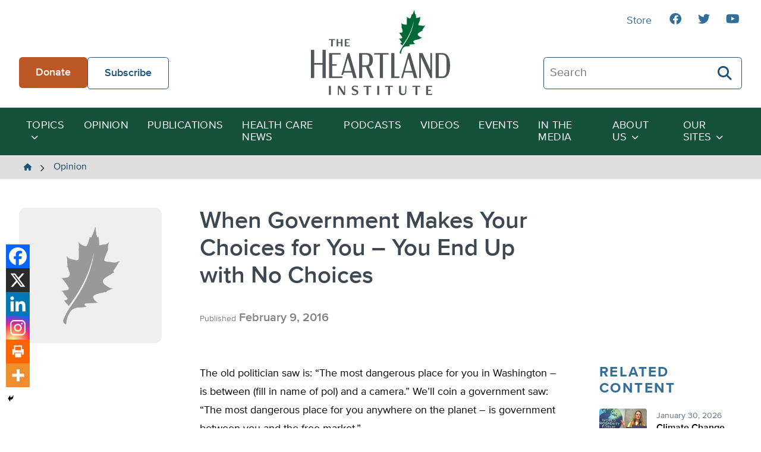

--- FILE ---
content_type: text/plain
request_url: https://www.google-analytics.com/j/collect?v=1&_v=j102&a=1147431363&t=pageview&_s=1&dl=https%3A%2F%2Fheartland.org%2Fopinion%2Fwhen-government-makes-your-choices-for-you-you-end-up-with-no-choices%2F&ul=en-us%40posix&dt=When%20Government%20Makes%20Your%20Choices%20for%20You%20%E2%80%93%20You%20End%20Up%20with%20No%20Choices%20-%20The%20Heartland%20Institute&sr=1280x720&vp=1280x720&_u=IEBAAEABAAAAACAAI~&jid=543412732&gjid=811850408&cid=879581553.1769841401&tid=UA-1061254-1&_gid=300579340.1769841401&_r=1&_slc=1&z=123578453
body_size: -450
content:
2,cG-HMZ6N2KKWJ